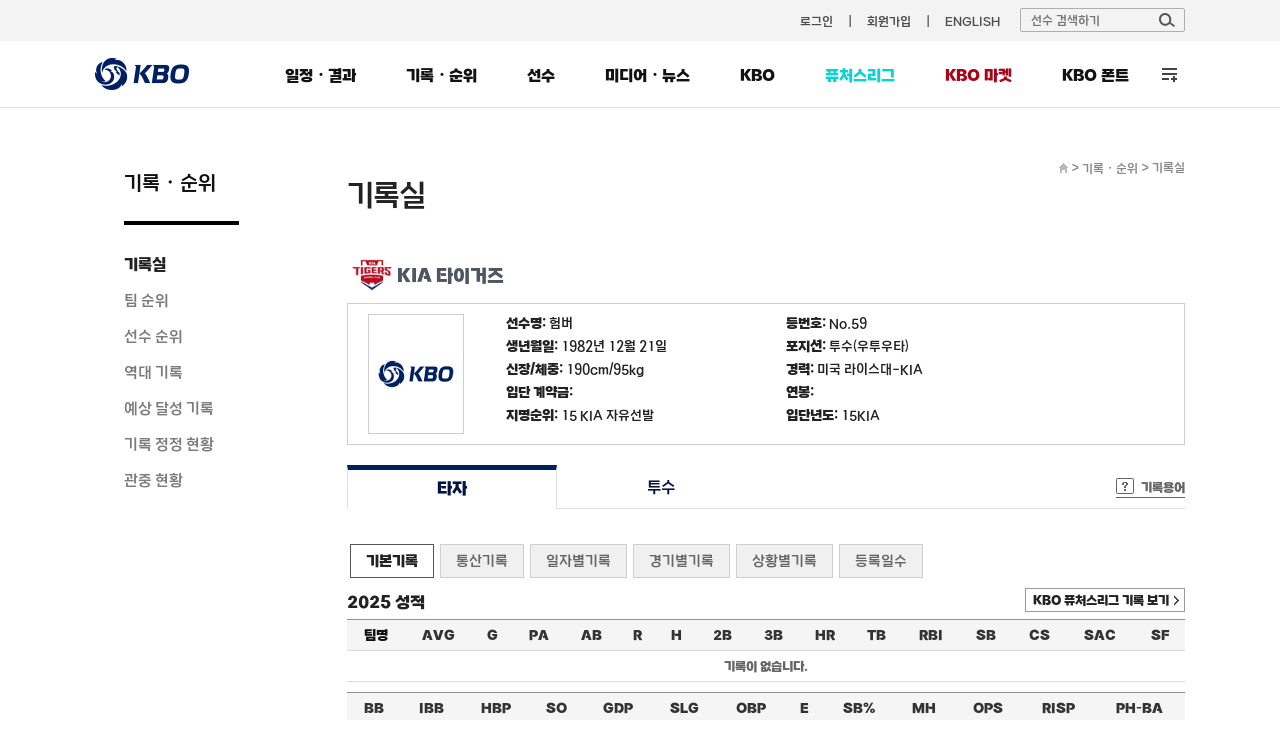

--- FILE ---
content_type: text/html; charset=utf-8
request_url: https://www.koreabaseball.com/Record/Player/HitterDetail/Basic.aspx?playerId=65659
body_size: 44365
content:


<!DOCTYPE html>
<html lang="ko">
<head><title>
	타자 | 선수 기록 | 기록실 | 기록/순위 | KBO
</title><meta http-equiv="Content-Type" content="text/html; charset=utf-8" /><meta http-equiv="Content-Script-Type" content="text/javascript" /><meta http-equiv="Content-Style-Type" content="text/css" /><meta http-equiv="X-UA-Compatible" content="IE=edge, Chrome" /><meta name="title" content="KBO" /><meta name="author" content="스포츠투아이" /><meta name="keywords" content="KBO, 한국야구위원회, 프로야구, KBO 리그, 퓨처스리그, 프로야구순위, 프로야구 일정" /><meta name="viewport" content="width=1200" />
    <!-- OG -->
    <meta property="og:type" content="website" /><meta property="og:title" content="KBO 홈페이지" /><meta property="og:description" content="KBO, 한국야구위원회, 프로야구, KBO 리그, 퓨처스리그, 프로야구순위, 프로야구 일정" /><meta property="og:image" content="https://6ptotvmi5753.edge.naverncp.com/KBO_IMAGE/KBOHome/resources/images/common/open_graph_kbo_2022.png" /><meta property="og:url" content="https://www.koreabaseball.com/" />

	<link rel="shortcut icon" type="image/x-icon" href="//6ptotvmi5753.edge.naverncp.com/KBO_IMAGE/KBOHome/resources/images/common/favicon.ico" />
    <link rel="stylesheet" type="text/css" href="//6ptotvmi5753.edge.naverncp.com/KBO_IMAGE/KBOHome/resources/min/css/font.min.css?version=20251209" crossorigin="anonymous"/>
	<link rel="stylesheet" type="text/css" href="//6ptotvmi5753.edge.naverncp.com/KBO_IMAGE/KBOHome/resources/min/css/reset.min.css?version=20251209" />
	<link rel="stylesheet" type="text/css" href="//6ptotvmi5753.edge.naverncp.com/KBO_IMAGE/KBOHome/resources/min/css/common.min.css?version=20251209" />
	<link rel="stylesheet" type="text/css" href="//6ptotvmi5753.edge.naverncp.com/KBO_IMAGE/KBOHome/resources/min/css/layout.min.css?version=20251209" />
	<link rel="stylesheet" type="text/css" href="//6ptotvmi5753.edge.naverncp.com/KBO_IMAGE/KBOHome/resources/min/css/contents.min.css?version=20251209" />
    <link rel="stylesheet" type="text/css" href="//6ptotvmi5753.edge.naverncp.com/KBO_IMAGE/KBOHome/resources/min/css/jquery-ui.min.css?version=20251209" />
    <link rel="stylesheet" type="text/css" href="//6ptotvmi5753.edge.naverncp.com/KBO_IMAGE/KBOHome/resources/min/css/jquery-ui-theme.min.css?version=20251209" />
	<link rel="stylesheet" type="text/css" href="//6ptotvmi5753.edge.naverncp.com/KBO_IMAGE/KBOHome/resources/min/css/jquery.bxslider.min.css?version=20251209" />

	<script type="text/javascript" charset="utf-8" src="//6ptotvmi5753.edge.naverncp.com/KBO_IMAGE/KBOHome/resources/min/js/jquery-1.12.4.min.js?version=20251126"></script>
    <script type="text/javascript" charset="utf-8" src="//6ptotvmi5753.edge.naverncp.com/KBO_IMAGE/KBOHome/resources/min/js/jquery-migrate-1.1.1.min.js?version=20251126"></script>
    <script type="text/javascript" charset="utf-8" src="//6ptotvmi5753.edge.naverncp.com/KBO_IMAGE/KBOHome/resources/min/js/jquery-ui.min.js?version=20251126"></script>
	<script type="text/javascript" charset="utf-8" src="//6ptotvmi5753.edge.naverncp.com/KBO_IMAGE/KBOHome/resources/min/js/jquery.bxslider.min.js?version=20251126"></script>
    <script type="text/javascript" charset="utf-8" src="//6ptotvmi5753.edge.naverncp.com/KBO_IMAGE/KBOHome/resources/min/js/jquery.ui.datepicker-ko.min.js?version=20251126"></script>
    <script type="text/javascript" charset="utf-8" src="//6ptotvmi5753.edge.naverncp.com/KBO_IMAGE/KBOHome/resources/min/js/S2i.Common-1.0.1.min.js?version=20251126"></script>
    <script type="text/javascript" charset="utf-8" src="//6ptotvmi5753.edge.naverncp.com/KBO_IMAGE/KBOHome/resources/min/js/S2i.Paging-1.0.8.min.js?version=20251126"></script>
	<script type="text/javascript" charset="utf-8" src="//6ptotvmi5753.edge.naverncp.com/KBO_IMAGE/KBOHome/resources/min/js/common.min.js?version=20251126"></script>
    <script type="text/javascript" charset="utf-8" src="//6ptotvmi5753.edge.naverncp.com/KBO_IMAGE/KBOHome/resources/min/js/S2i.MakeTable-1.0.3.min.js?version=20251126"></script>
    <script type="text/javascript" charset="utf-8" src="//6ptotvmi5753.edge.naverncp.com/KBO_IMAGE/KBOHome/resources/min/js/bTogether.min.js?version=20251126"></script>
    
	<!—[if lt IE 9]>
		<script src="//6ptotvmi5753.edge.naverncp.com/KBO_IMAGE/KBOHome/resources/min/js/html5shiv.min.js?version=20251126"></script>
	<![endif]—>
	<!-- Google Tag Manager -->
	<script>
        $.ajaxSetup({
            timeout: 10000 // 전역 타임아웃 설정
        });

        $(document).ajaxError(function (event, jqxhr, settings, thrownError) {
			// 호출 지연 10초
            if (thrownError === 'timeout') {
                console.warn(`timeout: ${settings.url}`);
				if(settings.url == "https://www.kborc.com/getKboRCList.ajax"){
					$("#KBOMovie").remove();
				}
				if(settings.url == "https://www.kborc.com/getKboRCList2.ajax"){
					$("#KBOCheckedSwing").remove();
				}

            } 
			// 호출 오류
			else {
                console.warn(`error: ${settings.url}`, thrownError);
				if(settings.url == "https://www.kborc.com/getKboRCList.ajax"){
					$("#KBOMovie").remove();
				}
				if(settings.url == "https://www.kborc.com/getKboRCList2.ajax"){
					$("#KBOCheckedSwing").remove();
				}
            }
        });


		(function (w, d, s, l, i) {
			w[l] = w[l] || []; w[l].push({
				'gtm.start':
					new Date().getTime(), event: 'gtm.js'
			}); var f = d.getElementsByTagName(s)[0],
				j = d.createElement(s), dl = l != 'dataLayer' ? '&l=' + l : ''; j.async = true; j.src =
					'https://www.googletagmanager.com/gtm.js?id=' + i + dl; f.parentNode.insertBefore(j, f);
		})(window, document, 'script', 'dataLayer', 'GTM-K3BL64Q');

        $(document).ready(function () {
            var jbOffset = $('.lnb-wrap').offset();
            $(window).scroll(function () {
                if ($(document).scrollTop() > jbOffset.top) {
                    $('.lnb-wrap').addClass('fixed');
                }
                else {
                    $('.lnb-wrap').removeClass('fixed');
                }
            });
        });
    </script>
	<!-- End Google Tag Manager -->
    
    <link rel="stylesheet" type="text/css" href="//6ptotvmi5753.edge.naverncp.com/KBO_IMAGE/KBOHome/resources/min/css/sub.min.css?version=20251209" />
    
	<link type="text/css" rel="stylesheet" href="//6ptotvmi5753.edge.naverncp.com/KBO_IMAGE/KBOHome/resources/min/css/Record.min.css?version=20251209"/>
    

</head>
<body>
	<!-- Google Tag Manager (noscript) -->
	<noscript><iframe src="https://www.googletagmanager.com/ns.html?id=GTM-K3BL64Q"
	height="0" width="0" style="display:none;visibility:hidden"></iframe></noscript>
	<!-- End Google Tag Manager (noscript) -->
    <form method="post" action="./Basic.aspx?playerId=65659" id="mainForm">
<div class="aspNetHidden">
<input type="hidden" name="__VIEWSTATE" id="__VIEWSTATE" value="/[base64]/ZDn096gHpMVTXKnQ==" />
</div>

<div class="aspNetHidden">

	<input type="hidden" name="__VIEWSTATEGENERATOR" id="__VIEWSTATEGENERATOR" value="69EE3E0D" />
</div>
	    <!-- wrap -->
	    <div id="wrap">
		    <!-- header -->
		    <header>	
			    <div id="gnb" class="bgf3">
				    <div class="gnb-wrap">
						
						
					    <ul class="menu">
                            
						    <li><a href="/Member/Login.aspx">로그인</a></li>
                            <li><a href="/Member/Join/Accessterms.aspx">회원가입</a></li>
                            
						    <li><a href="http://eng.koreabaseball.com/">ENGLISH</a></li>						
					    </ul>
					    <div class="search-area">
						    <div class="search-box">
							    <input class="ipt-search" type="text" id="txtTopPlayerWord" placeholder="선수 검색하기" />
							    <a href="#none;" id="btnTopPlayerSearch" class="btn-search"><img src="//6ptotvmi5753.edge.naverncp.com/KBO_IMAGE/KBOHome/resources/images/common/btn_search.png" alt="검색" /></a>
						    </div>
						    <div id="player_search_area" class="search-result">
							    <!-- <p class="null">검색 결과가 없습니다.</p> -->
							    
						    </div>
					    </div>
				    </div>
			    </div>
			    <div class="wrapping lnb-wrap">
                    <div class="lnb-box">
						<h1 class="logo"><a href="/Default.aspx"><img src="//6ptotvmi5753.edge.naverncp.com/KBO_IMAGE/KBOHome/resources/images/common/h1_logo.png" alt="" /></a></h1>
						<nav>
					    <ul id="lnb">
						    <li>
							    <a href="/Schedule/Schedule.aspx">일정・결과</a>
							    <div class="lnb-sub">
								    <ul class="lnb01">
                                        <li><a href="/Schedule/Schedule.aspx">경기일정・결과</a></li>
									    
									    <li><a href="/Schedule/GameCenter/Main.aspx">게임센터</a></li>
									    <li><a href="/Schedule/ScoreBoard.aspx">스코어보드</a></li>
                                        <li><a href="/Schedule/Allstar/Game/Main2025.aspx">올스타전</a></li>
									    <li><a href="/Schedule/International/Etc/Premier2024.aspx">국제대회</a></li>
                                        <li><a href="/Schedule/Weather.aspx">야구장 날씨</a></li>
								    </ul>
							    </div>
						    </li>
						    <li>
							    <a href="/Record/Player/HitterBasic/Basic1.aspx?sort=HRA_RT">기록・순위</a>
							    <div class="lnb-sub">
								    <ul class="lnb02">
									    <li><a href="/Record/Player/HitterBasic/Basic1.aspx?sort=HRA_RT">기록실</a></li>
									    <li><a href="/Record/TeamRank/TeamRankDaily.aspx">팀 순위</a></li>
									    <li><a href="/Record/Ranking/Top5.aspx">선수 순위</a></li>
									    <li><a href="/Record/History/Top/Hitter.aspx">역대 기록</a></li>
                                        <li><a href="/Record/Expectation/WeekList.aspx">예상 달성 기록</a></li>
										<li><a href="/Record/RecordCorrect/RecordCorrect.aspx">기록 정정 현황</a></li>
										<li><a href="/Record/Crowd/GraphTeam.aspx">관중 현황</a></li>
			                            
								    </ul>
							    </div>
						    </li>
						    <li>
							    <a href="/Player/Search.aspx">선수</a>
							    <div class="lnb-sub">
								    <ul class="lnb04">
									    <li><a href="/Player/Search.aspx">선수 조회</a></li>
									    <li><a href="/Player/Register.aspx">선수 등록 현황</a></li>
										<li><a href="/Player/Trade.aspx">선수 이동 현황</a></li>
										<li><a href="/Player/Awards/PlayerPrize.aspx">수상 현황</a></li>
										<li><a href="/Player/Legend40.aspx">레전드 40</a></li>
									    <li><a href="/Player/CareerCertificate.aspx">경력증명서 신청</a></li>

									    
										
										
								    </ul>
							    </div>
						    </li>						    
						    <li>
							    <a href="/MediaNews/Highlight/List.aspx">미디어・뉴스</a>
							    <div class="lnb-sub">
								    <ul class="lnb05">
										<li><a href="/MediaNews/Highlight/List.aspx">하이라이트</a></li>
										<li><a href="/MediaNews/News/BreakingNews/List.aspx">뉴스</a></li>
										<li><a href="/MediaNews/Notice/List.aspx">KBO 보도자료</a></li>
										
										<li><a href="/MediaNews/UbivMarketer/VideoList.aspx">대학생 마케터</a></li>
										
										
										
                                        
									</ul>
							    </div>
						    </li>
						    <li>
							    <a href="javascript:;">KBO</a>
							    <div class="lnb-sub lnb-style-all">
								    <div class="wrapping lnb-all-wrap" style="width:713px;">
									    <h3>KBO</h3>
									    <div class="lnb-all kbo01">
										    <h4>KBO 리그</h4>
										    <ul>
											    <li><a href="/Kbo/League/GameManage2025.aspx">2025 규정∙규칙 변화</a></li>
											    <li><a href="/Kbo/League/GameManageRule/GameManage.aspx">경기운영제도</a></li>
												<li><a href="/Kbo/League/TeamInfo.aspx">구단 소개</a></li>
											    <li><a href="/Kbo/League/TeamHistory.aspx">구단 변천사</a></li>
												<li><a href="/Kbo/League/Map.aspx">티켓 안내</a></li>
										    </ul>
									    </div>
									    <div class="lnb-all kbo02">
										    <h4>게시판</h4>
										    <ul>
											    <li><a href="/Kbo/Board/Notice/List.aspx">NOTICE</a></li>
											    <li><a href="/Kbo/Board/Faqs/List.aspx">자주 하는 질문</a></li>
												<li><a href="/Kbo/Board/Ebook/EbookPublication.aspx">규정・자료실</a></li>

											    
											    
											    
												
												
												
												
												
												
											    
											    
											    
											    
											    
										    </ul>
									    </div>	
									    <div class="lnb-all kbo03">
										    <h4>ABOUT KBO</h4>
										    <ul>
												<li><a href="/Kbo/AboutKbo/GroupAndActivity.aspx">조직・활동</a></li>
												<li><a href="/Kbo/AboutKbo/Logo/Logo.aspx">KBO 로고</a></li>
												<li><a href="/Kbo/AboutKbo/Committee/OrganizationChart.aspx">기록위원회</a></li>
												<li><a href="/Kbo/AboutKbo/MedicalCommittee/MedicalOrganization.aspx">의무위원회</a></li>
                                                
											    
                                                
										    </ul>
									    </div>	
									    <div class="lnb-all kbo04">
										    <h4>주요 사업・행사</h4>
										    <ul>
												
												<li data-tab="MvpApplication"><a href="/Kbo/BusinessAndEvent/Mvp.aspx">2025 KBO 시상식</a></li>
												<li data-tab="DraftApplication"><a href="/Kbo/BusinessAndEvent/Draft.aspx">2026 신인 드래프트</a></li>
												
												<li><a href="/Kbo/BusinessAndEvent/RecordClass/LessonInfo.aspx">기록강습회 수강신청</a></li>
												 
												<li><a href="/Kbo/BusinessAndEvent/SafeGuide.aspx">KBO 경기장 안전정책</a></li>
												<li><a href="/Kbo/BusinessAndEvent/KboArchive/PurchaseGuide.aspx">KBO 리그 영상 구매</a></li>
												<li><a href="/Kbo/BusinessAndEvent/OnSiteViewingSupport.aspx">시각장애인 관람 지원</a></li>
												 
											                                                    
											    
											    
												

												
				                                
				                                
										    </ul>
									    </div>	
									    	
									    
								    </div>
								    
							    </div>
						    </li>
							<li class="futures">
							    <a href="/Futures/Main.aspx">퓨처스리그</a>
							    <div class="lnb-sub">
								    <ul class="lnb06">
									    <li><a href="/Futures/Schedule/GameList.aspx">경기일정・결과</a></li>
									    <li><a href="/Futures/TeamRank/Edu.aspx">팀 순위</a></li>
									    <li><a href="/Futures/Top/Main.aspx">TOP5</a></li>
									    <li><a href="/Futures/Record/EduLeague/Hitter.aspx">기록실</a></li>
										<li><a href="/Futures/Player/Register.aspx">선수 등록 현황</a></li>
									    
                                        
                                        
									    
									    										
								    </ul>
							    </div>					
						    </li>
							<li id="market" class="market"><a href="https://www.kbomarket.com/" target="_blank">KBO 마켓</a></li>
							
							<li id="" class="kbofont" data-tab="KboFont"><a href="/Reference/etc/KboFont.aspx">KBO 폰트</a></li>
						    <li id="lnbAll">
							    <a href="javascript:;">전체 메뉴</a>
							    <div class="lnb-sub lnb-style-all">
								    <div class="wrapping lnb-all-wrap">
									    <div class="line line01">
										    <h3>전체 메뉴</h3>
										    <div class="lnb-all menu01">
											    <h4>일정・결과</h4>
											    <ul>
												    <li><a href="/Schedule/Schedule.aspx">경기일정・결과</a></li>
													
													<li><a href="/Schedule/GameCenter/Main.aspx">게임센터</a></li>
													<li><a href="/Schedule/ScoreBoard.aspx">스코어보드</a></li>
													<li><a href="/Schedule/Allstar/Game/Main2025.aspx">올스타전</a></li>
													<li><a href="/Schedule/International/Etc/Premier2024.aspx">국제대회</a></li>
													<li><a href="/Schedule/Weather.aspx">야구장 날씨</a></li>
											    </ul>
										    </div>
										    <div class="lnb-all menu02">
											    <h4>기록・순위</h4>
											    <ul>
													<li><a href="/Record/Player/HitterBasic/BasicOld.aspx?sort=HRA_RT">기록실</a></li>
													<li><a href="/Record/TeamRank/TeamRankDaily.aspx">팀 순위</a></li>
													<li><a href="/Record/Ranking/Top5.aspx">선수 순위</a></li>
													<li><a href="/Record/History/Top/Hitter.aspx">역대 기록</a></li>
													<li><a href="/Record/Expectation/WeekList.aspx">예상 달성 기록</a></li>
													<li><a href="/Record/RecordCorrect/RecordCorrect.aspx">기록 정정 현황</a></li>
													<li><a href="/Record/Crowd/GraphTeam.aspx">관중 현황</a></li>
													
											    </ul>
										    </div>	
										    <div class="lnb-all menu03">
											    <h4>선수</h4>
											    <ul>
													<li><a href="/Player/Search.aspx">선수 조회</a></li>
													<li><a href="/Player/Register.aspx">선수 등록 현황</a></li>
													<li><a href="/Player/Trade.aspx">선수 이동 현황</a></li>
													<li><a href="/Player/Awards/PlayerPrize.aspx">수상 현황</a></li>
													<li><a href="/Player/Legend40.aspx">레전드 40</a></li>
													<li><a href="/Player/CareerCertificate.aspx">경력증명서 신청</a></li>
											    </ul>
										    </div>	
										    <div class="lnb-all menu04">
											    <h4>미디어・뉴스</h4>
											    <ul>
												    <li><a href="/MediaNews/Highlight/List.aspx">하이라이트</a></li>
													<li><a href="/MediaNews/News/BreakingNews/List.aspx">뉴스</a></li>
													<li><a href="/MediaNews/Notice/List.aspx">KBO 보도자료</a></li>
													
													<li><a href="/MediaNews/UbivMarketer/VideoList.aspx">대학생 마케터</a></li>
													
													
													
													
											    </ul>
										    </div>	
										    <div class="lnb-all menu05">
											    <h4>퓨처스리그</h4>
											    <ul>
												    <li><a href="/Futures/Schedule/GameList.aspx">경기일정・결과</a></li>
												    <li><a href="/Futures/TeamRank/Edu.aspx">팀 순위</a></li>
												    <li><a href="/Futures/Top/Main.aspx">TOP5</a></li>
												    <li><a href="/Futures/Record/EduLeague/Hitter.aspx">기록실</a></li>
													<li><a href="/Futures/Player/Register.aspx">선수 등록 현황</a></li>
												    												
											    </ul>
										    </div>
									    </div>
									    <div class="line line02">
										    <h3>KBO</h3>
										    <div class="lnb-all menu07">
											    <h4>KBO 리그</h4>
											    <ul>
													<li><a href="/Kbo/League/GameManage2025.aspx">2025 규정∙규칙 변화</a></li>
                                                    <li><a href="/Kbo/League/GameManageRule/GameManage.aspx">경기운영제도</a></li>
													<li><a href="/Kbo/League/TeamInfo.aspx">구단 소개</a></li>
													<li><a href="/Kbo/League/TeamHistory.aspx">구단 변천사</a></li>
													<li><a href="/Kbo/League/Map.aspx">티켓 안내</a></li>
											    </ul>
										    </div>
										    <div class="lnb-all menu08">
											    <h4>게시판</h4>
											    <ul>
												    <li><a href="/Kbo/Board/Notice/List.aspx">NOTICE</a></li>
													<li><a href="/Kbo/Board/Faqs/List.aspx">자주 하는 질문</a></li>
													<li><a href="/Kbo/Board/Ebook/EbookPublication.aspx">규정・자료실</a></li>
													
													
													
													
													
													
													
													
													
													
													
													
													
													
													
											    </ul>
										    </div>	
										    <div class="lnb-all menu09">
											    <h4>ABOUT KBO</h4>
											    <ul>
													<li><a href="/Kbo/AboutKbo/GroupAndActivity.aspx">조직・활동</a></li>
													<li><a href="/Kbo/AboutKbo/Logo/Logo.aspx">KBO 로고</a></li>
													<li><a href="/Kbo/AboutKbo/Committee/OrganizationChart.aspx">기록위원회</a></li>
													<li><a href="/Kbo/AboutKbo/MedicalCommittee/MedicalOrganization.aspx">의무위원회</a></li>
													
													
													
											    </ul>
										    </div>	
										    <div class="lnb-all menu10 ">
											    <h4>주요 사업・행사</h4>
											    <ul>
												    <li data-tab="MvpApplication"><a href="/Kbo/BusinessAndEvent/Mvp.aspx">2025 KBO 시상식</a></li>
													<li data-tab="DraftApplication"><a href="/Kbo/BusinessAndEvent/Draft.aspx">2026 신인 드래프트</a></li>
													
													<li><a href="/Kbo/BusinessAndEvent/RecordClass/LessonInfo.aspx">기록강습회 수강신청</a></li>
												    
												    
													<li><a href="/Kbo/BusinessAndEvent/SafeGuide.aspx">KBO 경기장 안전정책</a></li>
													<li><a href="/Kbo/BusinessAndEvent/KboArchive/PurchaseGuide.aspx">KBO 리그 영상 구매</a></li>
													<li><a href="/Kbo/BusinessAndEvent/OnSiteViewingSupport.aspx">시각장애인 관람 지원</a></li>
													 
													
											    </ul>
										    </div>
									    </div>
								    </div>
								    <div class="btn-close">
									    <a href="javascript:;">
										    <img src="//6ptotvmi5753.edge.naverncp.com/KBO_IMAGE/KBOHome/resources/images/common/btn_close_fff.png" alt="" />
										    <span>닫기</span>
									    </a>									
								    </div>
							    </div>
						    </li>
					    </ul>
				    </nav>
					</div>
			    </div>
		    </header>
		    <!-- // header -->
		    <hr />
		    <!-- container -->
		    
    
<section id="container">
	<div class="wrapping container-wrap">			
		<aside>
			<h3>기록・순위</h3>
			<ul id="snb">
				<li><a href="/Record/Player/HitterBasic/Basic1.aspx?sort=HRA_RT" id="lnbRecord">기록실</a></li>
				<li><a href="/Record/TeamRank/TeamRankDaily.aspx" id="lnbTeamRank">팀 순위</a></li>
				<li><a href="/Record/Ranking/Top5.aspx" id="lnbPlayerRank">선수 순위</a></li>
				<li><a href="/Record/History/Top/Hitter.aspx" id="lnbAlltimeRecord">역대 기록</a></li>
				<li><a href="/Record/Expectation/WeekList.aspx" id="lnbExpect">예상 달성 기록</a></li>
				<li><a href="/Record/RecordCorrect/RecordCorrect.aspx" id="lnbRecordCorrect">기록 정정 현황</a></li>
				<li><a href="/Record/Crowd/GraphTeam.aspx" id="lnbCrowd">관중 현황</a></li>

				
			    
			    
				
			</ul>
			
		</aside>
		
<div id="contents" class="content01">
	<!--sub title & location -->
	<div class="location">
		<span class="home"><a href="/Default.aspx"><img src="//6ptotvmi5753.edge.naverncp.com/KBO_IMAGE/KBOHome/resources/images/common/ico_home.gif" alt="홈으로" /></a></span> &gt;
		<span class="depth1"><a href="/Record/Player/HitterBasic/Basic1.aspx">기록・순위</a></span> &gt;
		<span class="depth2">기록실</span>
	</div>
	<h4 class="tit-page">기록실</h4>
	<!-- // sub title & location -->
	
    <div class="sub-content">
		<div class="player_info">
			<h4 id="h4Team"class="team regular/2018/emblem_HT"><span class='emb'><img src='//6ptotvmi5753.edge.naverncp.com/KBO_IMAGE/emblem/regular/2018/emblem_HT.png' /></span>KIA 타이거즈</h4>

<div class="player_basic">
    <div class="photo"><img id="cphContents_cphContents_cphContents_playerProfile_imgProgile" onerror="this.src=&#39;//6ptotvmi5753.edge.naverncp.com/KBO_IMAGE/KBOHome/resources/images/common/no-Image.png&#39;" src="//6ptotvmi5753.edge.naverncp.com/KBO_IMAGE/person/middle/2025/65659.jpg" alt="험버" /></div>
    <ul>
	    <li class="odd"><strong>선수명: </strong><span id="cphContents_cphContents_cphContents_playerProfile_lblName">험버</span></li>
        <li><strong>등번호: </strong>No.<span id="cphContents_cphContents_cphContents_playerProfile_lblBackNo">59</span></li>
	    <li class="odd"><strong>생년월일: </strong><span id="cphContents_cphContents_cphContents_playerProfile_lblBirthday">1982년 12월 21일</span></li>
        <li><strong>포지션: </strong><span id="cphContents_cphContents_cphContents_playerProfile_lblPosition">투수(우투우타)</span></li>	
	    <li class="odd"><strong>신장/체중: </strong><span id="cphContents_cphContents_cphContents_playerProfile_lblHeightWeight">190cm/95kg</span></li>
        <li><strong>경력: </strong><span id="cphContents_cphContents_cphContents_playerProfile_lblCareer">미국 라이스대-KIA</span></li>
	    <li class="odd"><strong>입단 계약금: </strong><span id="cphContents_cphContents_cphContents_playerProfile_lblPayment"></span></li>
        <li><strong>연봉: </strong><span id="cphContents_cphContents_cphContents_playerProfile_lblSalary"></span></li>	
	    <li class="odd"><strong>지명순위: </strong><span id="cphContents_cphContents_cphContents_playerProfile_lblDraft">15 KIA 자유선발</span></li>
        <li><strong>입단년도: </strong><span id="cphContents_cphContents_cphContents_playerProfile_lblJoinInfo">15KIA</span></li>
    </ul>
</div>

				
			<div class="tab-depth1 mt20">
				<ul class="tab">
					<li class="on"><a href="Basic.aspx?playerId=65659">타자</a></li>
					<li><a href="/Record/Player/PitcherDetail/Basic.aspx?playerId=65659">투수</a></li>
				</ul>
				<span class="record-words"><a href="#">기록용어</a></span>
				<div class="words" id="words">
				</div>
			</div>
			<div class="tab-depth2">
				<ul class="tab">
					<li class="on"> <a href="#null">기본기록</a></li>
					<li> <a href="Total.aspx?playerId=65659">통산기록</a></li>
					<li> <a href="Daily.aspx?playerId=65659">일자별기록</a></li>
					<li> <a href="Game.aspx?playerId=65659">경기별기록</a></li>
					<li> <a href="Situation.aspx?playerId=65659">상황별기록</a></li>
					<li class="last"> <a href="SeasonReg.aspx?playerId=65659">등록일수</a></li>
				</ul>
			</div>
		</div>
		<div class="player_records">
			<h6>2025 성적</h6>
			<div class="btn-square btn-arrow">
				<a href="/Futures/Player/HitterDetail.aspx?playerId=65659" class="btn">KBO 퓨처스리그 기록 보기</a>
			</div>
			<div class="tbl-type02 mb10">
				<table class="tbl tt" cellspacing="0" cellpadding="0" summary="2015년 성적으로 타율,경기,타석,타수,득정,안타 등의 기록을 나타냅니다">
					<thead>
						<tr>
							<th>팀명</th>
							<th><a onmouseenter="tooltip(this)" onmouseout="hideTip()" title="타율">AVG</a></th>
							<th><a onmouseenter="tooltip(this)" onmouseout="hideTip()" title="경기">G</a></th>
							<th><a onmouseenter="tooltip(this)" onmouseout="hideTip()" title="타석">PA</a></th>
							<th><a onmouseenter="tooltip(this)" onmouseout="hideTip()" title="타수">AB</a></th>
							<th><a onmouseenter="tooltip(this)" onmouseout="hideTip()" title="득점">R</a></th>
							<th><a onmouseenter="tooltip(this)" onmouseout="hideTip()" title="안타">H</a></th>
							<th><a onmouseenter="tooltip(this)" onmouseout="hideTip()" title="2루타">2B</a></th>
							<th><a onmouseenter="tooltip(this)" onmouseout="hideTip()" title="3루타">3B</a></th>
							<th><a onmouseenter="tooltip(this)" onmouseout="hideTip()" title="홈런">HR</a></th>
							<th><a onmouseenter="tooltip(this)" onmouseout="hideTip()" title="루타">TB</a></th>
							<th><a onmouseenter="tooltip(this)" onmouseout="hideTip()" title="타점">RBI</a></th>
							<th><a onmouseenter="tooltip(this)" onmouseout="hideTip()" title="도루">SB</a></th>
							<th><a onmouseenter="tooltip(this)" onmouseout="hideTip()" title="도루실패">CS</a></th>
							<th><a onmouseenter="tooltip(this)" onmouseout="hideTip()" title="희생번트">SAC</a></th>
							<th><a onmouseenter="tooltip(this)" onmouseout="hideTip()" title="희생플라이">SF</a></th>
						</tr>
					</thead>
					<tbody>
						<tr><td colspan='16'>기록이 없습니다.</td></tr>
					</tbody>
				</table>
			</div>
			<div class="tbl-type02 mb35">
				<table class="tbl tt" cellspacing="0" cellpadding="0" summary="2015성적" >
					<thead>
						<tr>
							<th><a onmouseenter="tooltip(this)" onmouseout="hideTip()" title="볼넷">BB</a></th>
							<th><a onmouseenter="tooltip(this)" onmouseout="hideTip()" title="고의4구">IBB</a></th>
							<th><a onmouseenter="tooltip(this)" onmouseout="hideTip()" title="사구">HBP</a></th>
							<th><a onmouseenter="tooltip(this)" onmouseout="hideTip()" title="삼진">SO</a></th>
							<th><a onmouseenter="tooltip(this)" onmouseout="hideTip()" title="병살타">GDP</a></th>
							<th><a onmouseenter="tooltip(this)" onmouseout="hideTip()" title="장타율">SLG</a></th>
							<th><a onmouseenter="tooltip(this)" onmouseout="hideTip()" title="출루율">OBP</a></th>
							<th><a onmouseenter="tooltip(this)" onmouseout="hideTip()" title="실책">E</a></th>
							<th><a onmouseenter="tooltip(this)" onmouseout="hideTip()" title="도루성공률">SB%</a></th>
							<th><a onmouseenter="tooltip(this)" onmouseout="hideTip()" title="멀티히트">MH</a></th>
							<th><a onmouseenter="tooltip(this)" onmouseout="hideTip()" title="출루율+장타율">OPS</a></th>
							<th><a onmouseenter="tooltip(this)" onmouseout="hideTip()" title="득점권타율">RISP</a></th>
							<th><a onmouseenter="tooltip(this)" onmouseout="hideTip()" title="대타타율">PH-BA</a></th>
						</tr>
					</thead>
					<tbody>
						<tr><td colspan='13'>기록이 없습니다.</td></tr>
					</tbody>
				</table>
			</div>

			<h6>최근 10경기</h6>
			<div class="tbl-type02 mb35">
				<table class="tbl tt" cellspacing="0" cellpadding="0" summary="최근 10경기 기록으로 타율,타수,득점,안타,도루허용,3루타,홈런,타점,도루 등을 나타냅니다.">
					<thead>
						<tr>
							<th>일자</th>
							<th>상대</th>
							<th><a onmouseenter="tooltip(this)" onmouseout="hideTip()" title="타율">AVG</a></th>
							<th><a onmouseenter="tooltip(this)" onmouseout="hideTip()" title="타석">PA</a></th>
							<th><a onmouseenter="tooltip(this)" onmouseout="hideTip()" title="타수">AB</a></th>
							<th><a onmouseenter="tooltip(this)" onmouseout="hideTip()" title="득점">R</a></th>
							<th><a onmouseenter="tooltip(this)" onmouseout="hideTip()" title="안타">H</a></th>
							<th><a onmouseenter="tooltip(this)" onmouseout="hideTip()" title="2루타">2B</a></th>
							<th><a onmouseenter="tooltip(this)" onmouseout="hideTip()" title="3루타">3B</a></th>
							<th><a onmouseenter="tooltip(this)" onmouseout="hideTip()" title="홈런">HR</a></th>
							<th><a onmouseenter="tooltip(this)" onmouseout="hideTip()" title="타점">RBI</a></th>
							<th><a onmouseenter="tooltip(this)" onmouseout="hideTip()" title="도루">SB</a></th>
							<th><a onmouseenter="tooltip(this)" onmouseout="hideTip()" title="도루실패">CS</a></th>
							<th><a onmouseenter="tooltip(this)" onmouseout="hideTip()" title="볼넷">BB</a></th>
							<th><a onmouseenter="tooltip(this)" onmouseout="hideTip()" title="사구">HBP</a></th>
							<th><a onmouseenter="tooltip(this)" onmouseout="hideTip()" title="삼진">SO</a></th>
							<th><a onmouseenter="tooltip(this)" onmouseout="hideTip()" title="병살타">GDP</a></th>
						</tr>
					</thead>
					<tfoot class="play_record">
						<tr><td colspan='16'>기록이 없습니다.</td></tr>
					</tfoot>
					<tbody>
						
					</tbody>
				</table>
			</div>

			<h6>연도별 TOP 10</h6>
			<div class="tbl-type02 mb35">
				<table class="tbl" cellspacing="0" cellpadding="0" summary="연도별 TOP 10기록입니다.">
					<thead>
						<tr>
							<th>연도</th>
							<th>항목</th>
							<th>기록</th>
							<th>순위</th>
						</tr>
					</thead>
					<tbody>
						

						<tr><td colspan="4">기록이 없습니다.</td></tr>
					</tbody>
				</table>
			</div>

            
		</div>
	</div>
</div>

	</div>
</section>


		    <!-- // container -->	
		    <hr />
		    <!-- footer -->
		    <footer>
			    <div id="fnb">
				    <div class="wrapping fnb-wrap">
					    <ul class="fnb-list">
						    <li class="privacy"><a href="/Etc/Privacy.aspx">개인정보 처리방침</a></li>
						    <li><a href="/Schedule/ScoreBoard.aspx">문자중계</a></li>
						    <li><a href="/Kbo/Board/Faqs/List.aspx">고객질문</a></li>
						    <li><a href="/Etc/SiteMap.aspx">사이트맵</a></li>
						    
					    </ul>
				    </div>
			    </div>
			    <div id="kboInfo" class="wrapping">
				    <h2><a href="/Etc/PressRelease.aspx"><img src="//6ptotvmi5753.edge.naverncp.com/KBO_IMAGE/KBOHome/resources/images/common/h2_logo.png" alt="KBO" /></a></h2>
				    <address class="kbo-info">
					    <div class="address01">
						    <p>(사)한국야구위원회 | 서울시 강남구 강남대로 278 | 02)3460-4600</p>					
					    </div>
					    
				    </address>
				    <div class="copyright">
					    <span>Copyrightⓒ KBO, All Rights Reserved.</span>
				    </div>
					<div class="certification">
						<img src="//6ptotvmi5753.edge.naverncp.com/KBO_IMAGE/KBOHome/resources/images/main/img_certification.png" alt="w3c xhtml 3.0, Verisign" />
					</div>
			    </div>
		    </footer>
		    <!-- // footer -->
	    </div>
	    <!-- // wrap -->
    </form>
    
    

    
    
    
<script type="text/javascript">
    currentLnb("Record");

    function tooltip(x) {
        var title = $(x).attr("title");
        $(x).append("<div class='tooltip'></div>");
        $(".tooltip").html(title);
        var cnt = $(".tooltip").text().length;
        $(".tooltip").css("width", cnt * 12);
        $(".tbl-type02 thead tr th:last-child").find("> a .tooltip").css({
            right: 0
        });

        return false;
    }

    function hideTip() {
        $(".tooltip").remove();
    }

    $(".record-words a").on("click", function (e) {
        e.preventDefault();
        Words();
        $(".words").show();
    });


</script>



    <script type="text/javascript">
        $(document).ready(function () {
            // 선수 검색
            $(document).on("click", "#btnTopPlayerSearch", function (e) {
                getPlayerSearch();
                e.preventDefault();
            });

            // 선수 검색 엔터
            $(document).on("keypress", "#txtTopPlayerWord", function (e) {
                if (event.keyCode == 13) {
                    getPlayerSearch();
                    e.preventDefault();
                }
			});

            //// 선수 검색 마우스 아웃
            //$("body").click(function (e) {
            //    var container = $("#player_search_area");

            //    if (container.css("display") == "block") {
            //        if (!container.has(e.target).length) {
            //            container.hide();
            //        }
            //    }
            //});

			// 21.06.29 | veron | 나중에 탭들 다 지우고 배너 다시 원복 후 이부분 삭제해야함
			// 8월 15일 00시 지나가면 삭제
            //if (new Date().getTime() > new Date("2021/08/15 00:00:00").getTime()) {
			//	// 위에 탭 삭제
            //    $(".menu04 li:last").remove();
            //    $(".lnb-sub ul.lnb04 li:last").remove();
			//	// Player.master 삭제
            //    $("#liRookie").remove();
			//	// 메인 배너 교체
            //    $("#imgGijang").attr("href", "http://gijangcmc.or.kr/baseball/main/main.asp");
            //    $("#imgGijang img").attr("src", "//6ptotvmi5753.edge.naverncp.com/KBO_IMAGE/KBOHome/resources/images/main/img_banner01.jpg");
			//}

			// 2025 미디어데이
            if (new Date().getTime() < new Date("2025/03/11 11:00:00"))
				$('.lnbMedia').hide();
			// SaveSacrifice
			if (new Date().getTime() < new Date("2023/04/01 09:00:00"))
				$('[data-tab=SaveSacrifice]').hide();
			// draft 
			// 2025.09.09 11시 이전 또는 2025.09.10 00:30 이후로는 표출 숨김
            if (new Date().getTime() < new Date("2025/09/09 11:00:00") || new Date().getTime() > new Date("2025/09/10 00:30:00"))
				$('[data-tab=DraftApplication]').hide();
			// KBO 시상식
            if (new Date().getTime() < new Date("2025/11/19 11:00:00") || new Date().getTime() > new Date("2025/11/20 00:30:00"))
				$('[data-tab=MvpApplication]').hide();
            // KBO 골든글러브
            if (new Date().getTime() < new Date("2024/12/09 10:00:00") || new Date().getTime() > new Date("2024/12/09 15:30:00"))
                $('[data-tab=GGApplication]').hide();
        });

        // 선수 검색
        function getPlayerSearch() {
            if ($("#txtTopPlayerWord").val() == "") {
                alert("선수명은 필수 입니다.");
                $("#txtTopPlayerWord").focus();
                return false;
            } else {
                //var searchWord = encodeURI($("#txtTopPlayerWord").val());

                //if (searchWord != "") {
                //    location.href = "/Player/Search.aspx?searchWord=" + searchWord;
                //}
                var request = $.ajax({
                    type: "post"
                    , url: "/ws/Controls.asmx/GetSearchPlayer"
                    , dataType: "json"
                    , data: {
                        name: $("#txtTopPlayerWord").val()
                    }
                    , error: ajaxFailed
                    , async: true
                });

                request.done(function (data) {
                    if (data.code == "100") {
                        var container = $(".search-result");
                        container.children().remove();

                        container.hide();

                        if (data.now.length > 0 || data.retire.length > 0) {
                            // 2017-05-22 yeeun, 홍지희 사원 요청, 결과가 1명일 경우 바로 페이지 연결
                            if (data.now.length + data.retire.length == 1) {
                                var link = "";

                                if (data.now.length == 1) {
                                    link = data.now[0]["P_LINK"];
                                } else {
                                    link = data.retire[0]["P_LINK"];
                                }

                                location.href = link;
                            } else {
                                if (data.now.length > 0) {
                                    container.append($("<h4>등록 선수</h4>"));

                                    var div = $("<div class='active' />");
                                    div.children().remove();

                                    setPlayerDiv(data.now, div, true);

                                    container.append(div);
                                }

                                if (data.retire.length > 0) {
                                    container.append($("<h4>역대 선수</h4>"));

                                    var div = $("<div class='retire'/>");
                                    div.children().remove();

                                    setPlayerDiv(data.retire, div, false);

                                    container.append(div);
                                }

                                //container.append($(String.format("<p><a href='/Player/Search.aspx?searchWord={0}''>'{0}' 검색결과 모두 보기</a></p>", $("#txtTopPlayerWord").val())));
                                container.append($("<p><a href='/Player/Search.aspx?searchWord=" + $("#txtTopPlayerWord").val() + "''>'" + $("#txtTopPlayerWord").val() + "' 검색결과 모두 보기</a></p>"));
                                container.show();
                            }
                        } else {
                            container.append($("<p class='null'>검색 결과가 없습니다.</p>"));
                            container.show();
                        }
                    }
                });
            }
        }

        // 선수 검색 div 
        function setPlayerDiv(list, div, isActive) {
            $.each(list, function (index, player) {
                var aLink = $("<a />");
                aLink.attr("href", player["P_LINK"]);

                var dl = $("<dl />");
                var dt = $("<dt />");
                var backNo = "";

                if (isActive) {
                    //backNo = String.format("No.{0}", player["BACK_NO"]);
                    backNo = "No." + player["BACK_NO"];
                }

                //dt.text(String.format("{0} {1}", player["P_NM"], backNo));
                dt.text(player["P_NM"] + " " + backNo);
                dl.append(dt);

                var dd = $("<dd />");
                //dd.text(String.format("{0} {1}({2})", player["T_NM"], player["POS_NO"], player["P_TYPE"]));
                dd.text(player["T_NM"] + " " + player["POS_NO"] + "(" + player["P_TYPE"] + ")");
                dl.append(dd);

                var ddImg = $(String.format("<dd class='btn-arrow'><img src='{0}/resources/images/common/btn_arrow_search.png' alt='' /></dd>", "//6ptotvmi5753.edge.naverncp.com/KBO_IMAGE/KBOHome"));
                dl.append(ddImg);

                aLink.append(dl);
                div.append(aLink);
            });
        }
    </script>
</body>
</html>